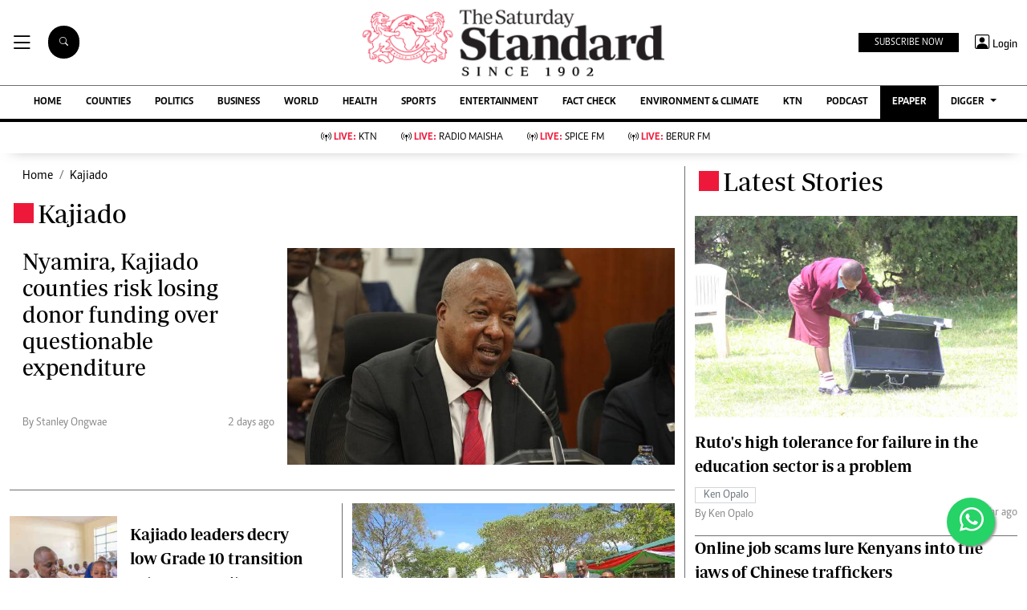

--- FILE ---
content_type: text/html; charset=utf-8
request_url: https://www.google.com/recaptcha/api2/aframe
body_size: 111
content:
<!DOCTYPE HTML><html><head><meta http-equiv="content-type" content="text/html; charset=UTF-8"></head><body><script nonce="ccM4kEwZf5r-Eblb9chlvg">/** Anti-fraud and anti-abuse applications only. See google.com/recaptcha */ try{var clients={'sodar':'https://pagead2.googlesyndication.com/pagead/sodar?'};window.addEventListener("message",function(a){try{if(a.source===window.parent){var b=JSON.parse(a.data);var c=clients[b['id']];if(c){var d=document.createElement('img');d.src=c+b['params']+'&rc='+(localStorage.getItem("rc::a")?sessionStorage.getItem("rc::b"):"");window.document.body.appendChild(d);sessionStorage.setItem("rc::e",parseInt(sessionStorage.getItem("rc::e")||0)+1);localStorage.setItem("rc::h",'1769207779326');}}}catch(b){}});window.parent.postMessage("_grecaptcha_ready", "*");}catch(b){}</script></body></html>

--- FILE ---
content_type: application/javascript; charset=utf-8
request_url: https://fundingchoicesmessages.google.com/f/AGSKWxUQXdsYma3fWAYR4erM18CWWefIxOyLUlf1i-J39CWau4ksmiXQp2LEtxGHQa-LlAuu2kavh-g6XF4y9-vdn3WlgKuvI4MX0iXMSHNcGDtvZ9cmOGxGm7P4pmSeVI5XuX6gmPdyRGvxgxSF7xoTbnXnis9f4xc4A3HZ_f6lKs7IpGZcLopEnaC8oQ7w/_/adometry./jsads-/ads/bottom..ads.loader-/pubads.
body_size: -1289
content:
window['d64e14ad-c6e0-4d6d-9c92-cbe42129051d'] = true;